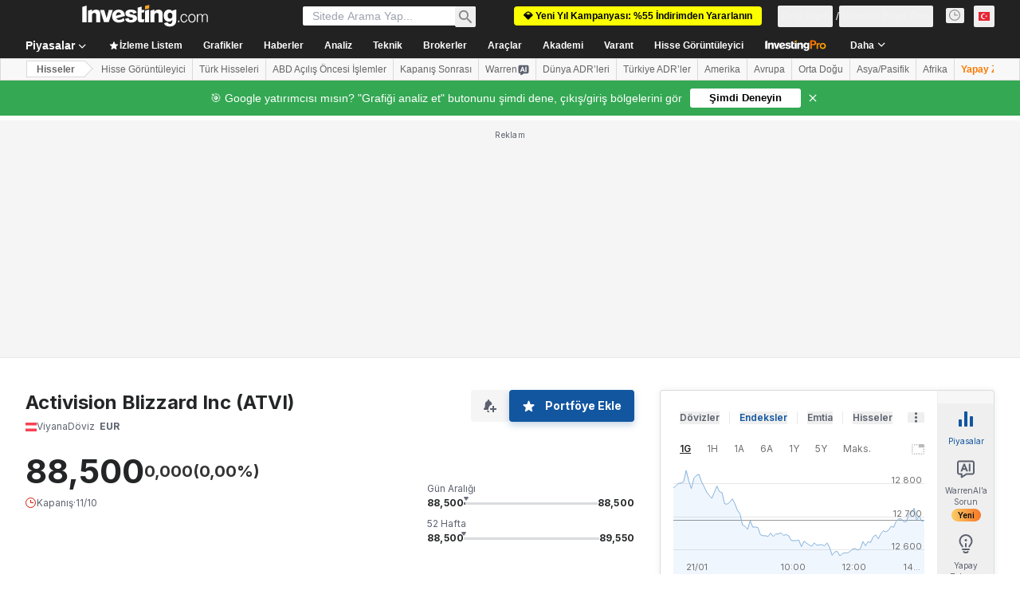

--- FILE ---
content_type: application/javascript
request_url: https://promos.investing.com/eu-a4flkt7l2b/z9gd/9a63d23b-49c1-4335-b698-e7f3ab10af6c/tr.investing.com/jsonp/z?cb=1769022516771&callback=__dgodwqqfhroa1k
body_size: 516
content:
__dgodwqqfhroa1k({"ts":1769022516916.0,"geo":{"continent_code":"NA","latitude":39.9625,"continent_name":"North America","region_name":"Ohio","metro_code":535,"country_code":"US","region_code":"OH","time_zone":"America/New_York","longitude":-83.0061,"country_name":"United States","zipcode":"43215","ip":"3.144.22.32","city":"Columbus"},"rand":853764,"da":"bg*br*al|Apple%bt*bm*bs*cb*bu*dl$0^j~m|131.0.0.0%v~d~f~primarySoftwareType|Robot%s~r~dg*e~b~dq*z|Blink%cn*ds*ba*ch*cc*n|Chrome%t~bl*ac~aa~g~y|macOS%ce*ah~bq*bd~dd*cq$0^cl*df*bp*ad|Desktop%bh*c~dc*dn*bi*ae~ci*cx*p~bk*de*bc*i~h|10.15.7%cd*w~cu*ck*l~u~partialIdentification*af~bz*db*ab*q~a*cp$0^dh*k|Apple%cr*ag|-","success":true});

--- FILE ---
content_type: application/javascript
request_url: https://cdn.investing.com/x/26a8908/_next/static/chunks/5372-a95efd2b0d07ab65.js
body_size: 9110
content:
(self.webpackChunk_N_E=self.webpackChunk_N_E||[]).push([[5372],{3841:(e,t,_)=>{"use strict";_.d(t,{B:()=>g});var r=_(67684),i=_(37876),n=_(15039),a=_.n(n),o=_(75859),s=_(14319),l=_(68354),p=_(56829),d=_(78488),c=_(31552),u=_(66850),m=_(69567),f=_(24283),v=_.n(f),y=_(72401),E=_(65641);let g=e=>{let{className:t,listClassName:_,title:n,titleLink:f,titleTest:g,articles:k,internalTitle:j,isNews:T=!1,isInstrumentInternalPage:A,dataTest:h,hideFirstBorder:x,hideLastBorder:b,isOverviewPage:N,warrenAiHooksButton:R=!0}=e,{dataStore:{pageInfoStore:{titles:{htmlfrontDesc:S}},editionStore:{edition:{dir:O}}}}=(0,p.P)(),{trackProArticleClick:I}=(0,s.A)(),P=!A,w="rtl"===O?"linear-gradient(87deg, transparent, #000 10%)":"linear-gradient(87deg, #000 90%, transparent)",F=(0,E.K7)(E.$r.warrenAIHooksNewsSummary,{isNewsSection:!0});return(0,i.jsxs)(i.Fragment,{children:[(j||n)&&(0,i.jsxs)("div",{className:"mb-6 flex flex-col items-start gap-y-5 sm:flex-row sm:flex-wrap sm:justify-between sm:gap-x-10",children:[(0,i.jsxs)("div",{className:"flex flex-wrap items-start gap-1.5",children:[(0,i.jsx)("h2",{className:a()("text-xl font-bold leading-7 sm:text-3xl sm:leading-8",t),"data-test":"section-sub-title",children:P?(0,i.jsxs)(u.o,{href:f,"data-test":g,className:"flex items-center hover:underline",children:[(0,i.jsx)("span",{className:"mr-3",children:n}),(0,i.jsx)(o.A,{className:"text-[#6A707C] ltr:-scale-x-100"})]}):(0,i.jsx)("span",{className:"whitespace-nowrap",children:j})}),!P&&(0,i.jsx)(c.D,{text:S})]}),R&&F&&(0,i.jsx)(E.SQ,(0,r._)({},F))]}),(0,i.jsx)("ul",{"data-test":h,className:a()(_,N?v()["united-news-analysis"]:""),children:k.map((e,t)=>{let _=e.newsType===l.$U,r=e.pairs,n=t===k.length-1;return(0,i.jsxs)("li",{className:"border-[#E6E9EB] ".concat(x?"":"first:border-t"," ").concat(b&&n?"":"border-b"," ").concat(A?"last:border-0":""," ").concat(N&&t>=y.vj?"hidden md:block":""),onClick:()=>{_&&I(e.id.toString(),t+1)},children:[(0,i.jsx)(d.n,{article_ID:e.id,snippet:e.body,imageHref:e.imageHref,date:e.date,markAsAnalysis:e.markAsAnalysis,provider:e.provider,providerHref:e.front_writer_link,commentsCount:e.commentsCount,isEditorPick:e.editors_pick,openInNewTab:!1,mediumImageHref:e.imageHref,isNews:T,isInstrumentInternalPage:A,pageLink:f,title:e.title,href:e.link,isPro:_,isLast:t===k.length-1,isOverviewPage:N}),(null==r?void 0:r.length)>0&&(0,i.jsx)("div",{className:"-mt-4 mb-6 flex flex-row items-center overflow-hidden",style:{WebkitMaskImage:w},children:r.map((e,t)=>(0,i.jsx)(m.s,{link:e.pair_link,name:e.stock_symbol||e.pair_name_synonym,title:e.pair_name,changePercent:e.pair_change_percent,isLast:t===r.length-1},t))})]},e.id)})})]})}},8585:(e,t,_)=>{"use strict";_.d(t,{p:()=>r});var r=function(e){return e.type="_instr_instrument_type",e.group="_instr_instrument_group",e.unit="_instr_instrument_unit",e.barrel="_instr_unit_barrel",e.tonne="_instr_unit_tonne",e.gallon="_instr_unit_gallon",e.metric="_instr_unit_metric",e.metricTon="_instr_unit_metric_ton",e.hundredweight="_instr_unit_hundredweight",e.mmbtu="_instr_unit_mmbtu",e.bushel="_instr_unit_bushel",e.pound="_instr_unit_pound",e.ounce="_instr_unit_troy_ounce",e.Kilogram="_instr_unit_kg",e.mbf="_instr_unit_mbf",e.contract="_instr_unit_contract",e.metals="_commodity_pair_type_Metals",e.energy="_commodity_pair_type_Energy",e.agriculture="_commodity_pair_type_Agriculture",e.corporate="_bond_type_Corporate",e.government="_bond_type_Government",e.municipal="_bond_type_Municipal",e.bondsFixed="_bonds_fixed",e.bondsFixedCpiLinked="_bonds_fixed_cpi_linked",e.bondsFloat="_bonds_float",e.bondsFloatCpiLinked="_bonds_float_cpi_linked",e.commodity="_Commodity",e.index="_Index",e.equity="_equity_pair_type",e.indexFuture="_Index_Future",e.bondPair="_bond_pair_type",e.etfPair="_etf_pair_type",e.market="_instr_instrument_market",e.issuer="_etf_issuer",e.underlying="_instr_instrument_underlying",e.components="_instr_instrument_components",e.isin="_instr_instrument_isin",e.cusip="_instr_exchange_nsin_cusip",e.sedol="_instr_exchange_nsin_sedol",e.wkn="_instr_exchange_nsin_wkn",e.sn="_instr_exchange_nsin_sn",e.symbol="_instr_symbol",e.assetType="_asset_type",e.primary="_instr_instrument_base",e.secondary="_instr_instrument_second",e.month="_Month",e.currencyPairType="_currency_pair_type",e.currencyPairTypeMajor="_currency_pair_type_Major",e.currencyPairTypeExotic="_currency_pair_type_Exotic",e.currencyPairTypeExoticCross="_currency_pair_type_Exotic_Cross",e.currencyPairTypeMinor="_currency_pair_type_Minor",e.cryptoType="_crypto_type",e}({})},34872:(e,t,_)=>{"use strict";_.d(t,{FS:()=>M,K6:()=>S,Ko:()=>F,Ld:()=>R,NT:()=>B,OE:()=>G,Oq:()=>I,Qg:()=>K,Rc:()=>L,Yw:()=>Z,_G:()=>x,_n:()=>U,_t:()=>P,ct:()=>b,fK:()=>h,fq:()=>J,iW:()=>w,pE:()=>D,qT:()=>O,qy:()=>V,tw:()=>N,xe:()=>C});var r=_(67684),i=_(62701),n=_(37876);_(14232);var a=_(71853),o=_(74513),s=_(68837),l=_(53797),p=_(34688),d=_(99696),c=_(16542),u=_(61815),m=_(39898),f=_.n(m),v=_(56829),y=_(78781),E=_(28783),g=_(91324),k=_(66289),j=_(77229),T=_(98986);let A=e=>{let{value:t,precision:_=u.G8,maxPrecision:r=u.cU,noValue:i,prefix:o,suffix:s}=e,l=(0,a.B)();if(null!=t){let e=l.formatNumberToLocalString(t,_,r);return(0,n.jsxs)("span",{className:f()["dd-numeric"],children:[(0,n.jsx)("span",{children:o}),(0,n.jsx)("span",{children:e}),(0,n.jsx)("span",{children:s})]})}return(0,n.jsx)(z,{noValue:i})},h=e=>{let{values:t,keyInfoOptions:_}=e,r=H(t,null==_?void 0:_.zeroValAllowed),{t:i}=(0,c.A)();return(0,n.jsxs)(n.Fragment,{children:[null!=r?i(r):(0,n.jsx)(z,{})," "]})},x=e=>{let{values:t,keyInfoOptions:_}=e,r=Y(t,null==_?void 0:_.zeroValAllowed);return(null==_?void 0:_.fallbackString)&&null===r?(0,n.jsx)(h,{values:[t[1]]}):(0,n.jsx)(A,{value:r,precision:null==_?void 0:_.precision,maxPrecision:null==_?void 0:_.maxPrecision})},b=e=>{let{values:t,keyInfoOptions:_}=e,r=W(t,null==_?void 0:_.zeroValAllowed),{t:i}=(0,c.A)();return(0,n.jsxs)("span",{dir:"ltr",children:[null!=r?i(r):(0,n.jsx)(z,{})," "]})},N=e=>{let{values:t,keyInfoOptions:_}=e,r=X(t,null==_?void 0:_.zeroValAllowed),{t:i}=(0,c.A)();return(0,n.jsxs)("span",{dir:"ltr",children:[null!=r?i(r):(0,n.jsx)(z,{})," "]})},R=e=>{let{values:t}=e,_=Q(t),{t:r}=(0,c.A)();return(0,n.jsxs)("span",{dir:"ltr",children:[null!=_?r(_):(0,n.jsx)(z,{})," "]})},S=e=>{let{values:t,keyInfoOptions:_}=e,r=$(t,null==_?void 0:_.zeroValAllowed),{t:i}=(0,c.A)();return(0,n.jsxs)(n.Fragment,{children:[null!=r?i(r):(0,n.jsx)(z,{})," "]})},O=e=>{let{values:t,keyInfoOptions:_}=e,r=Y(t,null==_?void 0:_.zeroValAllowed);return(0,n.jsx)(A,{value:r,precision:null==_?void 0:_.precision,maxPrecision:null==_?void 0:_.maxPrecision,suffix:"%"})},I=e=>{let{values:t,keyInfoOptions:_}=e,r=Y(t,null==_?void 0:_.zeroValAllowed);return null===r?(0,n.jsx)(z,{}):(0,n.jsxs)("div",{className:"flex items-center",children:[Array.from({length:r}).map((e,t)=>(0,n.jsx)(k.Dj,{icon:"star-rating",className:"h-[14px] w-[14px] text-secondary"},t)),Array.from({length:5-r}).map((e,t)=>(0,n.jsx)(k.Dj,{icon:"star-rating",className:"h-[14px] w-[14px] text-[#bdc0c5]"},t))]})},P=e=>{let{values:t,keyInfoOptions:_,baseRoute:a,openNewTab:s}=e,p=Y(t,null==_?void 0:_.zeroValAllowed),c=Y(t,null==_?void 0:_.zeroValAllowed),u=(null!=p||null!=c)&&a,m=(0,n.jsxs)(n.Fragment,{children:[(0,n.jsx)(A,{value:p,noValue:"N/A",precision:null==_?void 0:_.precision}),(0,n.jsxs)("div",{className:"ml-1",children:[(0,n.jsx)("span",{children:"("}),(0,n.jsx)(A,{value:c,noValue:"N/A",precision:null==_?void 0:_.precision,suffix:"%"}),(0,n.jsx)("span",{children:")"})]})]});return u?(0,n.jsx)(d.N,(0,i._)((0,r._)({"data-test":"link-dividends",href:(0,l.a)(a,o.$7),className:"flex"},s?{target:"_blank"}:{}),{children:m})):(0,n.jsx)("div",{className:"flex",children:m})},w=e=>{let{values:t}=e,_=H(t),r=Y(t),i=H(t);if((null==i?void 0:i.includes("{value}"))&&r){let e=i.replace("{value}",String(r||""));return(0,n.jsx)(d.N,{href:e,target:"_blank",children:_})}return(0,n.jsx)(n.Fragment,{children:_})},F=e=>{let{values:t,keyInfoOptions:_,baseRoute:a,openNewTab:s}=e,p=Y(t,null==_?void 0:_.zeroValAllowed);return null!=p&&a?(0,n.jsx)(d.N,(0,i._)((0,r._)({href:(0,l.a)(a,o.td)},s?{target:"_blank"}:{}),{children:p})):(0,n.jsx)(n.Fragment,{children:p})},D=e=>{let{values:t,keyInfoOptions:_}=e,r=Y(t,null==_?void 0:_.zeroValAllowed),i=Y(t,null==_?void 0:_.zeroValAllowed);return null===r||null===i?(0,n.jsx)(z,{}):(0,n.jsxs)(n.Fragment,{children:[(0,n.jsx)(A,{value:r,precision:null==_?void 0:_.precision}),(0,n.jsx)("span",{className:"ml-1 mr-1",children:"-"}),(0,n.jsx)(A,{value:i,precision:null==_?void 0:_.precision})]})},V=e=>{let{values:t,keyInfoOptions:_}=e,r=Y(t,null==_?void 0:_.zeroValAllowed),i=Y(t,null==_?void 0:_.zeroValAllowed);return null===r||null===i?(0,n.jsx)(z,{}):(0,n.jsxs)(n.Fragment,{children:[(0,n.jsx)(A,{value:r,precision:null==_?void 0:_.precision}),(0,n.jsx)("span",{className:"ml-1 mr-1",children:" / "}),(0,n.jsx)(A,{value:i,precision:null==_?void 0:_.precision})]})},C=e=>{let{values:t,keyInfoOptions:_}=e,r=Y(t,null==_?void 0:_.zeroValAllowed),i=H(t),a=r?s.A.getAbbreviatedNumber(r):null;return(0,n.jsx)(A,{value:a&&a.number,prefix:i||"",suffix:a&&a.suffix||"",precision:null==_?void 0:_.precision})},G=e=>{let{values:t,keyInfoOptions:_,openNewTab:a}=e,s=H(t);if(null!=s){let e=(0,l.a)(s,o.zw);return(0,n.jsx)(d.N,(0,i._)((0,r._)({"data-test":"link-key-info",href:e,suppressHydrationWarning:!0},a?{target:"_blank"}:{}),{children:(0,n.jsx)(M,{values:t,keyInfoOptions:_})}))}return(0,n.jsx)(z,{})},L=e=>{let{values:t}=e,{dataStore:{editionStore:{edition:{edition:_}}}}=(0,v.P)(),r=H(t),i=T.A.parseShortMonthYearDate(String(r));if(null!==i){let e=T.A.isValidDate(i)?(0,j.HI)(i,_,j.EO.MONTH_YEAR,j.ow.TEXT):r;return(0,n.jsx)(n.Fragment,{children:e})}return(0,n.jsx)(z,{})},M=e=>{let{values:t,keyInfoOptions:_}=e,r=H(t);if(null!=r){let{parser:e}=(0,p.A)({ignoreTimezone:null==_?void 0:_.ignoreTimezone}),t=e?e.getLocalDateInFormat(r,null==_?void 0:_.formatting):r;return(0,n.jsx)(n.Fragment,{children:t})}return(0,n.jsx)(z,{})},K=e=>{let{values:t,keyInfoOptions:_}=e,{dataStore:{editionStore:{edition:{edition:r}}}}=(0,v.P)(),i=H(t);if(null!=i){let e=new Date(i),t=T.A.isValidDate(e)?(0,j.HI)(e,r,null==_?void 0:_.dateStyle,j.ow.TEXT):i;return(0,n.jsx)(n.Fragment,{children:t})}return(0,n.jsx)(z,{})},U=e=>{let{values:t,keyInfoOptions:_}=e,{dataStore:{instrumentStore:{investingProSlug:r}}}=(0,v.P)(),{t:i}=(0,c.A)(),a=Y(t,null==_?void 0:_.zeroValAllowed),o=a?s.A.getAbbreviatedNumber(a):null,l="/pro/".concat(r,"/explorer/marketcap?entry=ks_market_cap_hook&");return(0,n.jsx)(d.N,{href:l,suppressHydrationWarning:!0,target:"_blank",title:i(y.w.marketCap),onClick:e=>{var t,_,r;return e.preventDefault(),null==(r=window)||null==(_=r.localStorage)||null==(t=_.setItem)||t.call(_,"investing.referralComponent","ks_market_cap_hook"),(0,E.sF)(E.mO.GTM_EVENT,{event_name_cd:"click_on_investing_pro_premium_hook",GA_event_category:"inv pro premium",GA_event_action:"click on investing pro hook",GA_event_label:"ks_market_cap_hook",action_cd:"click",object:"link",product_feature:"none",ui_template:"47-above_the_fold_line-market cap",event_cd_description1:"destination URL",event_cd_value1:l,referral_component:"ks_market_cap_hook"}),window.open(l,"_blank"),!1},children:(0,n.jsx)(A,{value:o&&o.number,suffix:o&&o.suffix||"",precision:null==_?void 0:_.precision})})},B=e=>{let{values:t}=e,_=q(t),{t:r}=(0,c.A)();return!0===_?(0,n.jsx)(n.Fragment,{children:r(y.w.yes)}):!1===_?(0,n.jsx)(n.Fragment,{children:r(y.w.no)}):(0,n.jsx)(z,{})},z=e=>{let{noValue:t="-"}=e;return(0,n.jsx)(n.Fragment,{children:t})},Y=(e,t)=>e&&"number"==typeof e[0]&&(t||0!==e[0])?e.shift():null,H=(e,t)=>{if(e&&e[0]&&"string"==typeof e[0]){let _=parseFloat(e[0]);if(t||0!==_)return e.shift()}return null},q=e=>e&&e.length>0&&"boolean"==typeof e[0]?e[0]:null,W=(e,t)=>{let{dataStore:{editionStore:{edition:{edition:_}}}}=(0,v.P)();if(Array.isArray(e)&&e.length>0){if("string"==typeof e[0]){let _=parseFloat(e[0]);if(!isNaN(_)&&(t||0!==_))return e[0]}if(e&&"number"==typeof e[0]){let r=parseFloat(e[0].toFixed(2)),i=(0,g.A)(r,"$[$$]",_);if(t||0!==i)return i.toString()}}return null},X=(e,t)=>{let _=(0,a.B)();if(Array.isArray(e)&&e.length>0&&"number"==typeof e[0]&&!isNaN(e[0])){let r=parseFloat((100*e[0]).toFixed(1)),i=_.formatNumberToLocalString(r,1);if(t||0!==r)return i+"%"}return null},Q=e=>{let{dataStore:{editionStore:{edition:{edition:t}}}}=(0,v.P)();return Array.isArray(e)&&e.length>0&&"number"==typeof e[0]&&!isNaN(e[0])?String((0,g.A)(e[0],"%.%%",t)):null},$=(e,t)=>{let _=(0,a.B)();if(Array.isArray(e)&&e.length>0&&"number"==typeof e[0]&&!isNaN(e[0])){let r=e[0];if(t||0!==r)if(r>=1e6)return"".concat(_.formatNumberToLocalString(r/1e6,1,2),"T");else if(r>=1e3)return"".concat(_.formatNumberToLocalString(r/1e3,1,2),"B");else return"".concat(_.formatNumberToLocalString(r,1,2),"M")}return null},Z=(e,t,_,r)=>{var i,n,a;e.preventDefault(),null==(a=window)||null==(n=a.localStorage)||null==(i=n.setItem)||i.call(n,"investing.referralComponent",_),r(E.mO.GTM_EVENT,{event_name_cd:"click_on_investing_pro_premium_hook",referral_component:_}),window.open(t,"_blank")},J=e=>{let{values:t,keyInfoOptions:_,metricSlug:r}=e,{dataStore:{instrumentStore:{investingProSlug:i}}}=(0,v.P)(),{t:a}=(0,c.A)(),p=(0,l.o)(r),u=Y(t,null==_?void 0:_.zeroValAllowed),m=null!=u?(e=>{let t=(null==_?void 0:_.metricType)||"default",r={[o.vj.ABBREVIATED]:()=>s.A.getAbbreviatedNumber(e),[o.vj.MILLIONS_ABBREVIATED]:()=>s.A.getPossiblyNegativeAbbreviatedNumber(1e6*e),[o.vj.PERCENTAGE]:()=>({number:e,suffix:"%"}),[o.vj.PERCENTAGE_FORMATTED]:()=>({number:((e,t)=>{if(Array.isArray(e)&&e.length>0&&"number"==typeof e[0]&&!isNaN(e[0])){let _=parseFloat((100*e[0]).toFixed(1));if(t||0!==_)return _}return null})([e],null==_?void 0:_.zeroValAllowed)||null,suffix:"%"}),[o.vj.NUMBER_FORMATTED]:()=>({number:((e,t)=>{if(Array.isArray(e)&&e.length>0){let _=e[0],r=null;if("number"==typeof _)r=parseFloat(_.toFixed(2));else if("string"==typeof _){let e=parseFloat(_.replace(",","."));isNaN(e)||(r=parseFloat(e.toFixed(2)))}if(null!==r&&(t||0!==r))return r}return null})([e],null==_?void 0:_.zeroValAllowed)||null,suffix:""}),default:()=>({number:e,suffix:""})};return(r[t]||r.default)()})(u):{number:null,suffix:""},f="/pro/".concat(i,"/explorer/").concat(r);return(0,n.jsx)(d.N,{href:f,suppressHydrationWarning:!0,target:"_blank",title:a(y.w[r||""]),onClick:e=>Z(e,f,p,E.sF),children:(0,n.jsx)(A,{value:m&&m.number,suffix:(null==m?void 0:m.suffix)||"",precision:null==_?void 0:_.precision})})}},39898:e=>{e.exports={"dd-numeric":"key-info_dd-numeric__ZQFIs"}},69567:(e,t,_)=>{"use strict";_.d(t,{s:()=>l});var r=_(37876),i=_(15039),n=_.n(i),a=_(91019),o=_(66850),s=_(71853);let l=e=>{let{link:t,name:_,title:i,changePercent:l,isLast:p}=e,d=(0,s.B)(),c=a.A.formatPercentStringToNumber(l),u=d.formatNumberToLocalString(c),m=c>0?"+":"";return(0,r.jsxs)("div",{className:"flex flex-row items-center text-xs",children:[(0,r.jsx)(o.o,{href:t,children:(0,r.jsx)("span",{className:"pr-1 font-bold text-v2-gray-dark hover:text-v2-blue",title:i,children:_})}),(0,r.jsxs)("span",{className:n()("flex-none whitespace-nowrap rtl:soft-ltr",{"text-v2-gray-dark":0===c,"text-negative-main":c<0,"text-positive-main":c>0}),children:[m,u,"%"]}),!p&&(0,r.jsx)("div",{className:"mx-2 h-2.5 w-px bg-[#bdbfc2]"})]},_)}},72401:(e,t,_)=>{"use strict";_.d(t,{vj:()=>u,gM:()=>c,f1:()=>f,vI:()=>m});var r=_(37876),i=_(56829),n=_(16542),a=_(50089),o=_(53797),s=_(42523),l=_(3841),p=_(74018);let d=e=>{let{newsLink:t}=e,{t:_}=(0,n.A)();return(0,r.jsx)(p.O,{href:t,className:"flex flex-col items-center justify-center gap-2.5 self-stretch pt-5",children:(0,r.jsx)("span",{className:"self-stretch text-right text-sm font-semibold leading-5 text-v2-blue hover:underline",children:_(s.p.show_more)})})},c=10,u=5;function m(e){let t=Math.ceil(e.length/2),_=e.slice(0,t),r=e.slice(t),i=[];for(let e=0;e<t;e++)e<_.length&&i.push(_[e]),e<r.length&&i.push(r[e]);return i}let f=e=>{var t,_;let{className:p}=e,{t:u}=(0,n.A)(),{dataStore:{instrumentStore:f,articleStore:v,pageInfoStore:y}}=(0,i.P)(),E=f.instrument,g=null==E||null==(t=E.base)?void 0:t.path,k=null==E||null==(_=E.name)?void 0:_.parentName,j=y.newsLink||(0,o.a)(g,a.cG),T=v.topArticles.slice(0,c),A=m(T);return T.length?(0,r.jsxs)("div",{className:p,children:[(0,r.jsx)("div",{className:"hidden md:block",children:(0,r.jsx)(l.B,{title:u(s.p.newsAndAnalysisHeadLine,{SYMBOL:k}),titleLink:j,titleTest:"link-news",articles:A,isInstrumentInternalPage:!1,dataTest:"new-and-analysis-list",isOverviewPage:!0})}),(0,r.jsx)("div",{className:"block md:hidden",children:(0,r.jsx)(l.B,{title:u(s.p.newsAndAnalysisHeadLine,{SYMBOL:k}),titleLink:j,titleTest:"link-news-mobile",articles:T,isInstrumentInternalPage:!1,dataTest:"new-and-analysis-list-mobile",isOverviewPage:!0})}),(0,r.jsx)(d,{newsLink:j})]}):null}},74513:(e,t,_)=>{"use strict";_.d(t,{$7:()=>o,AZ:()=>p,Gn:()=>d,td:()=>s,vj:()=>l,zw:()=>a});var r=_(34872),i=_(3821),n=_(77229);let a="earnings",o="dividends",s="holdings";var l=function(e){return e.ABBREVIATED="abbreviated",e.MILLIONS_ABBREVIATED="millions_abbreviated",e.PERCENTAGE="percentage",e.PERCENTAGE_FORMATTED="percentageFormatted",e.NUMBER_FORMATTED="numberFormatted",e}({});let p={[i.j.CONTRACT_SIZE]:r.fK,[i.j.MONTHS]:r.fK,[i.j.EXPIRATION_DATE]:r.Rc,[i.j.POINT_VALUE]:r.fK,[i.j.ROLLOVER]:r.FS,[i.j.SETTLEMENT_DATE]:r.FS,[i.j.SETTLEMENT_TYPE]:r.fK,[i.j.TICK_SIZE]:r._G,[i.j.TICK_VALUE]:r._G,[i.j.BASE_SYMBOL]:r.fK,[i.j.RATIO]:r._G,[i.j.VOLUME]:r._G,[i.j.PREV]:r._G,[i.j.OPEN]:r._G,[i.j.AVG_VOL]:r._G,[i.j.EPS]:r._G,[i.j.SHARES]:r._G,[i.j.BETA]:r._G,[i.j.DAILY_RANGE]:r.pE,[i.j.WEEK_RANGE]:r.pE,[i.j.BID_ASK]:r.qy,[i.j.VOLUME_24H]:r.xe,[i.j.CRYPTO_MARKET_CAP]:r.xe,[i.j.RETURN]:r.qT,[i.j.DIVIDEND]:r._t,[i.j.MARKET_CAP]:r._n,[i.j.MAX_SUPPLY]:r.xe,[i.j.CIRCULATING_SUPPLY]:r.xe,[i.j.ONE_WEEK_CHANGE]:r.qT,[i.j.ONE_MONTH_CHANGE]:r.qT,[i.j.ONE_YEAR_CHANGE]:r.qT,[i.j.YTD_CHANGE]:r.qT,[i.j.RANK]:r.fK,[i.j.REVENUE]:r.xe,[i.j.EARNING]:r.OE,[i.j.BID]:r._G,[i.j.ASK]:r._G,[i.j.ISIN]:r.fK,[i.j.MATURITY_DATE]:r.Qg,[i.j.OPEN_PRICE]:r._G,[i.j.COUPON]:r._G,[i.j.COUPON_TYPE]:r.fK,[i.j.COUPON_FREQUENCY]:r.fK,[i.j.NEXT_COUPON_DATE]:r.FS,[i.j.RATING]:r.fK,[i.j.DURATION]:r.fK,[i.j.YIELD]:r.fK,[i.j.ISSUE_DATE]:r.FS,[i.j.PRICE]:r._G,[i.j.PRICE_RANGE]:r.pE,[i.j.ROI_TTM]:r._G,[i.j.DIVIDENDS_TTM]:r._G,[i.j.DIVIDEND_YIELD]:r.qT,[i.j.TOTAL_ASSETS]:r.fK,[i.j.ASSET_TYPE]:r.fK,[i.j.PRO_FAIR_VALUE]:r.ct,[i.j.PRO_FAIR_VALUE_UPSIDE]:r.Ld,[i.j.PRO_EPS_GROWTH_FORCAST]:r.tw,[i.j.PRO_RETURN_ON_ASSETS]:r.tw,[i.j.PRO_RETURN_ON_EQUITY]:r.tw,[i.j.PRO_GROSS_PROFIT_MARGIN]:r.tw,[i.j.PRO_PRICE_BOOK]:r.ct,[i.j.PRO_NET_INCOME]:r.K6,[i.j.PRO_EBITDA]:r.K6,[i.j.PRO_EV_EBITDA]:r.ct,[i.j.PRO_DIV_PAYMENT_STREAK]:r.ct,[i.j.PRO_DIV_GROWTH_STREAK]:r.ct,[i.j.PRO_BOOK_VALUE_SHARE]:r.ct,[i.j.RSI]:r.ct,[i.j.ETF_MORNING_STAR_RATING]:r.Oq,[i.j.ETF_MORNING_STAR_RISK_RATING]:r.Oq,[i.j.ETF_BID_ASK]:r.qy,[i.j.ETF_PREV_CLOSE]:r._G,[i.j.ETF_PRICE_OPEN]:r._G,[i.j.ETF_VOLUME]:r._G,[i.j.ETF_AVERAGE_VOLUME_3M]:r._G,[i.j.ETF_ONE_YEAR_CHANGE]:r.qT,[i.j.ETF_DAYS_RANGE]:r.pE,[i.j.ETF_FIFTY_TWO_WEEK_RANGE]:r.pE,[i.j.ETF_MARKET_CAP]:r._n,[i.j.ETF_EXPENSE_RATIO]:r.qT,[i.j.ETF_TOTAL_ASSETS]:r.xe,[i.j.ETF_SHARES_OUTSTANDING]:r.xe,[i.j.ETF_NET_ASSETS_VALUE]:r._G,[i.j.ETF_ROI_TTM]:r.qT,[i.j.ETF_ROA]:r.qT,[i.j.ETF_ROE]:r.qT,[i.j.ETF_DTC]:r._G,[i.j.ETF_DIVIDENDS_TTM]:r._G,[i.j.ETF_DIVIDEND_YIELD]:r.qT,[i.j.ETF_INCEPTION_DATE]:r.Qg,[i.j.ETF_ASSET_CLASS]:r.fK,[i.j.ETF_LEVERAGED]:r.NT,[i.j.ETF_COVERED_CALL]:r.NT,[i.j.ETF_SOCIALLY_RESPONSIBLE]:r.NT,[i.j.ETF_INDEX_FUND]:r.NT,[i.j.ETF_NON_DIVERSIFIED]:r.NT,[i.j.ETF_ISSUER]:r.iW,[i.j.ETF_UNDERLYING_BENCHMARK]:r.iW,[i.j.ETF_CATEGORY]:r.fK,[i.j.ETF_DOMICILE]:r.fK,[i.j.ETF_NUMBER_OF_HOLDINGS]:r.Ko,[i.j.ETF_ISIN]:r.fK,[i.j.ETF_BETA]:r._G},d={[i.j.VOLUME]:{zeroValAllowed:!0,precision:0},[i.j.PREV]:{precision:0},[i.j.OPEN]:{precision:0},[i.j.AVG_VOL]:{precision:0},[i.j.EPS]:{zeroValAllowed:!0,precision:0},[i.j.SHARES]:{precision:0},[i.j.BETA]:{zeroValAllowed:!0,precision:0},[i.j.DAILY_RANGE]:{precision:0},[i.j.WEEK_RANGE]:{zeroValAllowed:!0,precision:0},[i.j.RETURN]:{zeroValAllowed:!0,precision:0},[i.j.DIVIDEND]:{zeroValAllowed:!0},[i.j.MARKET_CAP]:{precision:0},[i.j.TICK_VALUE]:{precision:0},[i.j.TICK_SIZE]:{precision:0,fallbackString:!0},[i.j.REVENUE]:{zeroValAllowed:!0,precision:0},[i.j.EARNING]:{formatting:{year:"numeric",month:"short",day:"2-digit"}},[i.j.EXPIRATION_DATE]:{formatting:{year:"2-digit",month:"short"}},[i.j.BID]:{precision:0},[i.j.ASK]:{precision:0},[i.j.ROLLOVER]:{ignoreTimezone:!0,formatting:{year:"numeric",month:"2-digit",day:"2-digit"}},[i.j.SETTLEMENT_DATE]:{ignoreTimezone:!0,formatting:{year:"numeric",month:"2-digit",day:"2-digit"}},[i.j.MATURITY_DATE]:{ignoreTimezone:!0,formatting:{year:"numeric",month:"2-digit",day:"2-digit"},dateStyle:n.EO.DAY_MONTH_YEAR,dateFormat:n.ow.TEXT},[i.j.BID_ASK]:{fallbackString:!0},[i.j.PRO_FAIR_VALUE]:{precision:0,fallbackString:!0},[i.j.PRO_FAIR_VALUE_UPSIDE]:{precision:0,fallbackString:!0},[i.j.PRO_EPS_GROWTH_FORCAST]:{precision:0,fallbackString:!0},[i.j.PRO_RETURN_ON_ASSETS]:{precision:0,fallbackString:!0},[i.j.PRO_RETURN_ON_EQUITY]:{precision:0,fallbackString:!0},[i.j.PRO_GROSS_PROFIT_MARGIN]:{precision:0,fallbackString:!0},[i.j.PRO_PRICE_BOOK]:{precision:0,fallbackString:!0},[i.j.PRO_NET_INCOME]:{precision:0,fallbackString:!0},[i.j.PRO_EBITDA]:{precision:0,fallbackString:!0},[i.j.PRO_EV_EBITDA]:{precision:0,fallbackString:!0},[i.j.PRO_DIV_PAYMENT_STREAK]:{precision:0,fallbackString:!0},[i.j.PRO_DIV_GROWTH_STREAK]:{precision:0,fallbackString:!0},[i.j.PRO_BOOK_VALUE_SHARE]:{precision:0,fallbackString:!0},[i.j.RSI]:{precision:0,fallbackString:!0},[i.j.ETF_VOLUME]:{zeroValAllowed:!0,precision:0},[i.j.ETF_AVERAGE_VOLUME_3M]:{zeroValAllowed:!0,precision:0},[i.j.ETF_ROI_TTM]:{precision:2,maxPrecision:2},[i.j.ETF_DIVIDENDS_TTM]:{zeroValAllowed:!0,precision:2,maxPrecision:4},[i.j.ETF_DIVIDEND_YIELD]:{zeroValAllowed:!0,precision:2,maxPrecision:4},[i.j.ETF_INCEPTION_DATE]:{dateStyle:n.EO.DAY_MONTH_YEAR,dateFormat:n.ow.TEXT}}},78781:(e,t,_)=>{"use strict";_.d(t,{z:()=>a,w:()=>n});var r=function(e){return e.prev_close="_instr_data_prev_close",e.daily_range="_instr_data_daily_range",e.revenue="_instr_revenue",e.open="_instr_data_open",e["52_wk_range"]="_instr_52_wk_range",e.actual_eps="_Actual_EPS",e.volume="_instr_data_volume",e.volume_24h="_crypto_24h_Volume",e.crypto_market_cap="_crypto_market_cap",e.max_supply="_crypto_max_supply",e.circulating_supply="_crypto_circulating_supply",e.change_7d="_chg_percent_7D",e.one_month_change="_Sentiments_Timeframe_1_Month",e.one_year_change="_1_Year",e.ytd_change="_YTD",e.rank="_web_crypto_rank",e.market_cap="_instr_market_cap",e.dividend="_instr_dividend",e.avg_volume="_instr_avg_volume",e.ratio="_instr_pe_ratio",e.beta="_instr_beta",e.one_year_return="_instr_one_year_return",e.sharesout="_instr_sharesout",e.invpro_fair_value="_invpro_fair_value",e.invpro_div_payment_streak="mobile_app_key_stat_div_payment_streak",e.invpro_div_growth_streak="_invpro_dividendGrowthStreakCellTitle",e.invpro_book_value_per_share="mobile_app_key_stat_bv_share",e.invpro_ev_to_ebitda="_invpro_ev_to_ebitda",e.next_earning_date="_instr_next_earning_date",e.tick_size="_instr_tick_size",e.instrument_month="_Months",e.contract_size="_instr_contract_size",e.tick_value="_instr_tick_value",e.settlement_type="_instr_settlement_type",e.settlement_date="_futures_settlement_day",e.point_value="_contract_point_value",e.rollover_day="_last_rollover_day",e.base_symbol="_instr_instrument_base_symbol",e.month_date="_instr_instrument_month",e.maturity_date="_instr_maturity_date",e.type="_instr_instrument_type",e.open_price="_instr_open_price",e.coupon="_instr_coupon",e.coupon_frequency="_coupon_frequency",e.next_coupon_date="_next_coupon_date",e.rating="_bonds_rating",e.duration="_duration",e.yield="_Yield",e.issue_date="_issue_date",e.price="_instr_price",e.price_range="_instr_price_range",e.settlement_cash="_SettlementPhysical",e.settlement_physical="_SettlementCash",e.bid="_instr_bid",e.ask="_instr_ask",e.bid_ask="_instr_data_bid_ask",e.roi_ttm="_instr_roi",e.dividends_ttm="_instr_dividendttm",e.dividend_yield="_instr_dividendsyield",e.total_assets="_instr_totalassets",e.asset_type="_asset_type",e.div_semi_annual="_div_semi_annual",e.fair_value_tooltip="_invpro_tooltip_metric_fair_value",e.dividends_payment_streak_tooltip="_invpro_tooltip_metric_dividends_payment_streak",e.book_value_share_tooltip="_invpro_tooltip_metric_book_value_share",e.ev_ebitda_tooltip="_invpro_tooltip_metric_ev_ebitda",e.invpro_fair_value_upside_ks="_invpro_fair_value_upside_ks",e.invpro_metric_eps_proj_growth="_invpro_metric_eps_proj_growth",e.invpro_return_on_assets="_invpro_return_on_assets",e.invpro_metric_rote="_invpro_metric_rote",e.invpro_gp_margin="_invpro_gp_margin",e.invpro_price_to_book="_invpro_price_to_book",e.invpro_glossary_net_income="_invpro_glossary_net_income",e.invpro_metric_ebitda="_invpro_metric_ebitda",e.market_stock_tooltip_income_before_adjusted="_market_stock_tooltip_income_before_adjusted",e.market_stock_tooltip_period_over_prior_eps="_market_stock_tooltip_period_over_prior_eps",e.market_stock_tooltip_models_estimate_stock_price="_market_stock_tooltip_models_estimate_stock_price",e.key_stats_tooltip_previous_close="_key_stats_tooltip_previous_close",e.key_stats_tooltip_latest_open="_key_stats_tooltip_latest_open",e.key_stats_tooltip_volume_latest="_key_stats_tooltip_volume_latest",e.key_stats_tooltip_volume_avg_3m="_key_stats_tooltip_volume_avg_3m",e.key_stats_tooltip_price_return_1y="_key_stats_tooltip_price_return_1y",e.key_stats_tooltip_marketcap_adj="_key_stats_tooltip_marketcap_adj",e.key_stats_tooltip_shares_out="_key_stats_tooltip_shares_out",e.key_stats_tooltip_total_rev="_key_stats_tooltip_total_rev",e.key_stats_tooltip_ni_avail_excl="_key_stats_tooltip_ni_avail_excl",e.key_stats_tooltip_eps_basic_cont="_key_stats_tooltip_eps_basic_cont",e.key_stats_tooltip_next_earnings_date="_key_stats_tooltip_next_earnings_date",e.key_stats_tooltip_pe_ltm="_key_stats_tooltip_pe_ltm",e.key_stats_tooltip_roa="_key_stats_tooltip_roa",e.key_stats_tooltip_roe="_key_stats_tooltip_roe",e.key_stats_tooltip_price_to_book="_key_stats_tooltip_price_to_book",e.key_stats_tooltip_gp_margin="_key_stats_tooltip_gp_margin",e.key_stats_tooltip_beta="_key_stats_tooltip_beta",e.etf_morning_star_rating="_etfs_morning_star_rating",e.etf_morning_star_risk_rating="_etfs_risk_rating",e.etf_bid_ask="_etfs_bid_ask",e.etf_prev_close="_etfs_prev_close",e.etf_price_open="_etfs_price_open",e.etf_volume="_etfs_volume",e.etf_average_volume_3m="_etfs_average_vol_3m",e.etf_one_year_change="_etfs_1year_change",e.etf_days_range="_etfs_days_range",e.etf_fifty_two_week_range="_etfs_52week_range",e.etf_market_cap="_etfs_market_cap",e.etf_expense_ratio="_etfs_expense_ratio",e.etf_total_assets="_etfs_total_assets",e.etf_shares_outstanding="_etfs_shares_outstanding",e.etf_net_assets_value="_etfs_net_assets_value",e.etf_roi_ttm="_etfs_roi_ttm",e.etf_roa="_etfs_roa",e.etf_roe="_etfs_roe",e.etf_dtc="_etfs_dtc",e.etf_dividends_ttm="_etfs_dividends_ttm",e.etf_dividend_yield="_etfs_dividend_yield",e.etf_inception_date="_etfs_inception_date",e.etf_asset_class="_etfs_asset_class",e.etf_leveraged="_etfs_leveraged",e.etf_covered_call="_etfs_covered_call",e.etf_socially_responsible="_etfs_socially_responsible",e.etf_index_fund="_etfs_index_fund",e.etf_non_diversified="_etfs_non_diversified",e.etf_issuer="_etfs_issuer",e.etf_underlying_benchmark="_etfs_underlying_benchmark",e.etf_category="_etfs_category",e.etf_domicile="_etfs_domicile",e.etf_number_of_holdings="_etfs_number_of_holdings",e.etf_isin="_etfs_isin",e.etf_beta="_etfs_beta",e.yes="_etfs_key_stats_yes",e.no="_etfs_key_stats_no",e}({}),i=_(8585);let n={prevClose:r.prev_close,dailyRange:r.daily_range,revenue:r.revenue,open:r.open,weekRange:r["52_wk_range"],eps:r.actual_eps,volume:r.volume,volume24h:r.volume_24h,marketCap:r.market_cap,cryptoMarketCap:r.crypto_market_cap,oneWeekChange:r.change_7d,oneMonthChange:r.one_month_change,oneYearChange:r.one_year_change,ytdChange:r.ytd_change,rank:r.rank,maxSupply:r.max_supply,circulatingSupply:r.circulating_supply,bidAsk:r.bid_ask,dividend:r.dividend,avgVolume:r.avg_volume,ratio:r.ratio,beta:r.beta,oneYearReturn:r.one_year_return,sharesOutstanding:r.sharesout,proFairValue:r.invpro_fair_value,proDivPaymentStreak:r.invpro_div_payment_streak,proDivGrowthStreak:r.invpro_div_growth_streak,proBookValueShare:r.invpro_book_value_per_share,proEvEbitda:r.invpro_ev_to_ebitda,nextEarningDate:r.next_earning_date,tick_size:r.tick_size,instrument_month:r.instrument_month,contract_size:r.contract_size,tick_value:r.tick_value,settlement_type:r.settlement_type,settlement_date:r.settlement_date,point_value:r.point_value,rollover_day:r.rollover_day,base_symbol:r.base_symbol,month_date:r.month_date,bid:r.bid,ask:r.ask,bid_ask:r.bid_ask,isin:i.p.isin,maturity_date:r.maturity_date,open_price:r.open_price,coupon:r.coupon,type:r.type,coupon_frequency:r.coupon_frequency,next_coupon_date:r.next_coupon_date,rating:r.rating,duration:r.duration,yield:r.yield,issue_date:r.issue_date,price:r.price,price_range:r.price_range,roi_ttm:r.roi_ttm,dividends_ttm:r.dividends_ttm,dividend_yield:r.dividend_yield,total_assets:r.total_assets,asset_type:r.asset_type,proFairValueUpside:r.invpro_fair_value_upside_ks,proEpsGrowthForcast:r.invpro_metric_eps_proj_growth,proReturnOnAssets:r.invpro_return_on_assets,proReturnOnEquity:r.invpro_metric_rote,proGrossProfitMargin:r.invpro_gp_margin,proPriceBook:r.invpro_price_to_book,proNetIncome:r.invpro_glossary_net_income,proEbitda:r.invpro_metric_ebitda,etfMorningStarRating:r.etf_morning_star_rating,etfMorningStarRiskRating:r.etf_morning_star_risk_rating,etfBidAsk:r.etf_bid_ask,etfPrevClose:r.etf_prev_close,etfPriceOpen:r.etf_price_open,etfVolume:r.etf_volume,etfAverageVolume3m:r.etf_average_volume_3m,etfOneYearChange:r.etf_one_year_change,etfDaysRange:r.etf_days_range,etfFiftyTwoWeekRange:r.etf_fifty_two_week_range,etfMarketCap:r.etf_market_cap,etfExpenseRatio:r.etf_expense_ratio,etfTotalAssets:r.etf_total_assets,etfSharesOutstanding:r.etf_shares_outstanding,etfNetAssetsValue:r.etf_net_assets_value,etfRoiTtm:r.etf_roi_ttm,etfRoa:r.etf_roa,etfRoe:r.etf_roe,etfDtc:r.etf_dtc,etfDividendsTtm:r.etf_dividends_ttm,etfDividendYield:r.etf_dividend_yield,etfInceptionDate:r.etf_inception_date,etfAssetClass:r.etf_asset_class,etfLeveraged:r.etf_leveraged,etfCoveredCall:r.etf_covered_call,etfSociallyResponsible:r.etf_socially_responsible,etfIndexFund:r.etf_index_fund,etfNonDiversified:r.etf_non_diversified,etfIssuer:r.etf_issuer,etfUnderlyingBenchmark:r.etf_underlying_benchmark,etfCategory:r.etf_category,etfDomicile:r.etf_domicile,etfNumberOfHoldings:r.etf_number_of_holdings,etfIsin:r.etf_isin,etfBeta:r.etf_beta,yes:r.yes,no:r.no},a={proFairValue:r.fair_value_tooltip,proDivPaymentStreak:r.dividends_payment_streak_tooltip,proBookValueShare:r.book_value_share_tooltip,proEvEbitda:r.ev_ebitda_tooltip,proEbitda:r.market_stock_tooltip_income_before_adjusted,proEpsGrowthForcast:r.market_stock_tooltip_period_over_prior_eps,proFairValueUpside:r.market_stock_tooltip_models_estimate_stock_price,prevClose:r.key_stats_tooltip_previous_close,open:r.key_stats_tooltip_latest_open,volume:r.key_stats_tooltip_volume_latest,avgVolume:r.key_stats_tooltip_volume_avg_3m,oneYearReturn:r.key_stats_tooltip_price_return_1y,marketCap:r.key_stats_tooltip_marketcap_adj,sharesOutstanding:r.key_stats_tooltip_shares_out,revenue:r.key_stats_tooltip_total_rev,proNetIncome:r.key_stats_tooltip_ni_avail_excl,eps:r.key_stats_tooltip_eps_basic_cont,nextEarningDate:r.key_stats_tooltip_next_earnings_date,ratio:r.key_stats_tooltip_pe_ltm,proReturnOnAssets:r.key_stats_tooltip_roa,proReturnOnEquity:r.key_stats_tooltip_roe,proPriceBook:r.key_stats_tooltip_price_to_book,proGrossProfitMargin:r.key_stats_tooltip_gp_margin,beta:r.key_stats_tooltip_beta,etfPrevClose:r.key_stats_tooltip_previous_close,etfPriceOpen:r.key_stats_tooltip_latest_open,etfVolume:r.key_stats_tooltip_volume_latest,etfAverageVolume3m:r.key_stats_tooltip_volume_avg_3m,etfOneYearChange:r.key_stats_tooltip_price_return_1y,etfMarketCap:r.key_stats_tooltip_marketcap_adj,etfSharesOutstanding:r.key_stats_tooltip_shares_out,etfRoa:r.key_stats_tooltip_roa,etfRoe:r.key_stats_tooltip_roe,etfBeta:r.key_stats_tooltip_beta}}}]);

--- FILE ---
content_type: application/javascript
request_url: https://cdn.investing.com/x/26a8908/_next/static/chunks/654-7b38c25228dfb9eb.js
body_size: 2113
content:
"use strict";(self.webpackChunk_N_E=self.webpackChunk_N_E||[]).push([[654],{58695:(e,s,t)=>{t.d(s,{A:()=>y});var n=t(67684),l=t(62701),i=t(37876),r=t(14232),a=t(15039),o=t.n(a),m=t(16542),d=t(34688),c=t(11947),x=t(14698),u=t(11726),h=function(e){return e.voteToSee="_vote_and_see",e.or="_or",e.bearish="_Sentiments_Bearish",e.bullish="_Sentiments_Bullish",e.membersSentiments="_sentiment_members_sentiment",e.mySentiments="_myAccountSentiments",e.sentimentQuestion="_sentiment_question",e.sentimentCurrenciesQuestion="_sentiment_currencies_question",e.voteBullish="_vote_bullish",e.voteBearish="_vote_bearish",e.firstViewVotedBullish="_voted_bullish",e.firstViewVotedBearish="_voted_bearish",e}({}),v=t(38343);let b=e=>{var s;let{onVote:t,instrument:n}=e,{t:l}=(0,m.A)(),{parser:r}=(0,d.A)(),a=(null==n||null==(s=n.base)?void 0:s.type)===v.Oi.Currency?h.sentimentCurrenciesQuestion:h.sentimentQuestion;return(0,i.jsxs)(i.Fragment,{children:[(0,i.jsxs)("span",{className:"flex-1 text-center md:text-left",children:[(0,i.jsx)("div",{className:"mb-1 text-base font-semibold leading-6",children:l(a,(0,u.oN)(n,r,!0))}),(0,i.jsx)("div",{className:"text-sm font-normal leading-5 text-[#6C727F]",children:l(h.voteToSee)})]}),(0,i.jsxs)("span",{className:"flex w-full flex-col items-center gap-4 sm:w-fit sm:flex-row",children:[(0,i.jsxs)("button",{onClick:()=>t(x.K.Bearish),className:"inline-flex w-full items-center justify-center gap-4 rounded border border-[#D9DCDF] bg-white py-2.5 pl-4 pr-6 text-sm leading-5 text-primary drop-shadow transition hover:border-negative-main",children:[(0,i.jsx)(c.Q,{icon:"bear",className:"w-6 text-negative-main"}),l(h.bearish)]}),(0,i.jsx)("span",{className:"whitespace-nowrap text-secondary",children:l(h.or)}),(0,i.jsxs)("button",{onClick:()=>t(x.K.Bullish),className:"inline-flex w-full items-center justify-center gap-4 rounded border border-[#D9DCDF] bg-white py-2.5 pl-4 pr-6 text-sm leading-5 text-primary drop-shadow hover:border-positive-main",children:[(0,i.jsx)(c.Q,{icon:"bull",className:"w-6 text-positive-main"}),l(h.bullish)]})]})]})};var f=t(75859);let p=e=>{var s,t;let{isNewVote:n,sentimentsHref:l,userVote:r}=e,{t:a}=(0,m.A)(),d=null!=(s=null==r?void 0:r.bullish)?s:0,x=null!=(t=null==r?void 0:r.bearish)?t:0,u=(null==r?void 0:r.my_sentiment)==="bearish";return(0,i.jsxs)(i.Fragment,{children:[(0,i.jsxs)("div",{className:"flex w-full flex-1 flex-row gap-6",children:[(0,i.jsx)("div",{className:"hidden items-center md:flex",children:u?(0,i.jsx)(c.Q,{icon:"bear",className:"w-6 text-negative-main"}):(0,i.jsx)(c.Q,{icon:"bull",className:"w-6 text-positive-main"})}),(0,i.jsxs)("div",{children:[n&&(0,i.jsx)("div",{className:"mb-4 font-normal",dangerouslySetInnerHTML:{__html:a(u?h.firstViewVotedBearish:h.firstViewVotedBullish)}}),!n&&(0,i.jsx)("div",{className:"mb-4 font-normal",children:(0,i.jsx)("div",{className:"mb-4 font-normal",dangerouslySetInnerHTML:{__html:a(u?h.voteBearish:h.voteBullish)}})}),(0,i.jsxs)("a",{className:"flex items-center text-center leading-4 text-v2-blue hover:text-v2-blue hover:underline",href:l,children:[a(h.mySentiments),(0,i.jsx)(f.A,{className:"ml-1 w-1 ltr:-scale-x-100"})]})]}),(0,i.jsx)("div",{className:"flex flex-1 items-center justify-end md:hidden",children:u?(0,i.jsx)(c.Q,{icon:"bear",className:"w-6 text-negative-main"}):(0,i.jsx)(c.Q,{icon:"bull",className:"w-6 text-positive-main"})})]}),(0,i.jsxs)("div",{className:"w-full flex-1",children:[(0,i.jsx)("div",{className:"font-semibold",children:a(h.membersSentiments)}),(0,i.jsx)("div",{className:o()("relative mb-3 mt-[15px] h-2.5 w-full rounded-sm bg-positive-main",{"!bg-[#6A707C] !opacity-50":!d&&!x}),children:(0,i.jsx)("div",{className:"absolute h-2.5 rounded-l-sm border-r-2 border-v2-gray-light-2 bg-negative-main",style:{width:x+"%"}})}),(0,i.jsxs)("div",{className:"flex",children:[(0,i.jsxs)("div",{className:"flex-1 font-semibold",children:[x,"%",(0,i.jsx)("span",{className:"v2-secondary ml-1 flex-1 font-normal text-[#6C727F]",children:a(h.bearish)})]}),(0,i.jsxs)("div",{className:"flex-1 text-right font-semibold",children:[(0,i.jsx)("span",{className:"v2-secondary mr-1 flex-1 font-normal text-[#6C727F]",children:a(h.bullish)}),d,"%"]})]})]})]})},j=e=>{let{userVote:s,onVote:t,isNewVote:n,sentimentsHref:l,className:r,instrument:a}=e;return(0,i.jsx)("div",{className:o()("flex w-full flex-col items-center gap-5 rounded border border-solid border-[#D9DCDF] bg-v2-gray-light-2 px-6 py-5 md:flex-row",r),children:(null==s?void 0:s.my_sentiment)?(0,i.jsx)(p,{isNewVote:n,sentimentsHref:l,userVote:s}):(0,i.jsx)(b,{instrument:a,onVote:t})})};var w=t(56829),g=t(5811),_=t(66314),N=t(66416);let y=(0,g.PA)(e=>{let{className:s}=e,{dataStore:{instrumentStore:t,authStore:a,sentimentStore:o}}=(0,w.P)(),{authenticateUser:m}=(0,_.A)(),[d,c]=(0,r.useState)(!1),{instrument:x,instrumentId:u}=t;(0,r.useEffect)(()=>{a.isLoggedIn&&o.fetch(u)},[u]);let h=async e=>{a.isLoggedIn?(await o.vote(u,e),c(!0)):m(N.$k.SentimentBox)},v={className:s,userVote:o.sentiments.get(u),instrument:x,isNewVote:d,sentimentsHref:o.sentimentsHref};return(0,i.jsx)(j,(0,l._)((0,n._)({},v),{onVote:h}))})},76279:(e,s,t)=>{t.d(s,{a:()=>v});var n=t(37876);t(14232);var l=t(15039),i=t.n(l),r=t(16542),a=t(56829),o=t(78781),m=t(74513),d=t(663),c=t(17545),x=t(88865),u=t(13897),h=t(3821);let v=e=>{var s,t;let{dataPoints:l,className:v,isOpen:f}=e,{t:p}=(0,r.A)(),{onInvestingProHookClickGaEvent:j}=(0,u.V)(),{dataStore:{instrumentStore:w,subscriptionStore:{hasInvestingPro:g}}}=(0,a.P)(),_=()=>{var e,s,t,n,l,i,r,a;j(u.J.KEY_INFO_TABLE),null==(l=window)||null==(n=l.sessionStorage)||null==(t=n.setItem)||t.call(n,"investing.referralPath",null==(s=window)||null==(e=s.location)?void 0:e.pathname),null==(a=window)||null==(r=a.localStorage)||null==(i=r.setItem)||i.call(r,"investing.referralComponent","key_info_table_widget"),window.open(N,"_blank")},N="/pro/pricing/?entry=key_info_table_widget&backTo="+(null==(t=w.instrument)||null==(s=t.base)?void 0:s.path)+"&";return(0,n.jsx)("dl",{className:i()("flex-1",v),children:null==l?void 0:l.map((e,s)=>{var t,r;let a=m.AZ[e.name],u=m.Gn[e.name],v=e.name!==h.j.RSI?o.w[e.name]:h.j.RSI,j=o.z[e.name],N=j&&p(j),y=null==e?void 0:e.isPro,S=s===l.length-1,{title:k,lastWord:C}=b(p(v),20,y);return(0,n.jsxs)("div",{className:i()("flex flex-wrap items-center justify-between border-t border-t-[#e6e9eb] pt-2.5 sm:pb-2.5",S?"sm:border-b":"pb-2.5",f&&"pb-2.5"),children:[(0,n.jsx)("dt",{className:"flex-1 font-semibold text-primary",children:N?(0,n.jsx)("div",{className:"inline-block",children:(0,n.jsx)(c.m,{content:N,position:"top",view:"pro",children:(0,n.jsx)(x.Y,{title:k,lastWord:C,isPro:e.isPro})})}):(0,n.jsx)(x.Y,{title:k,lastWord:C,isPro:e.isPro})}),(0,n.jsx)("dd",{"data-test":e.name,className:"whitespace-nowrap text-[#232526]",children:!e.isPro||e.isPro&&g?(0,n.jsx)(a,{values:[...e.values],keyInfoOptions:u,baseRoute:null==(r=w.instrument)||null==(t=r.base)?void 0:t.path,openNewTab:!0}):(0,n.jsxs)("a",{className:"cursor-pointer text-xs text-link",onClick:_,children:[(0,n.jsx)("img",{src:"/next_/images/lock.svg",className:"mr-2 inline"}),p(d.p.unlock)]})})]},v)})})},b=(e,s,t)=>{if(e.length<s||!t)return{title:e,lastWord:""};let n=e.split(" "),l="";return n.length>1?(l=n.pop()+" ",e=n.join(" ")+" "):(l=e+" ",e=""),{title:e,lastWord:l}}}}]);